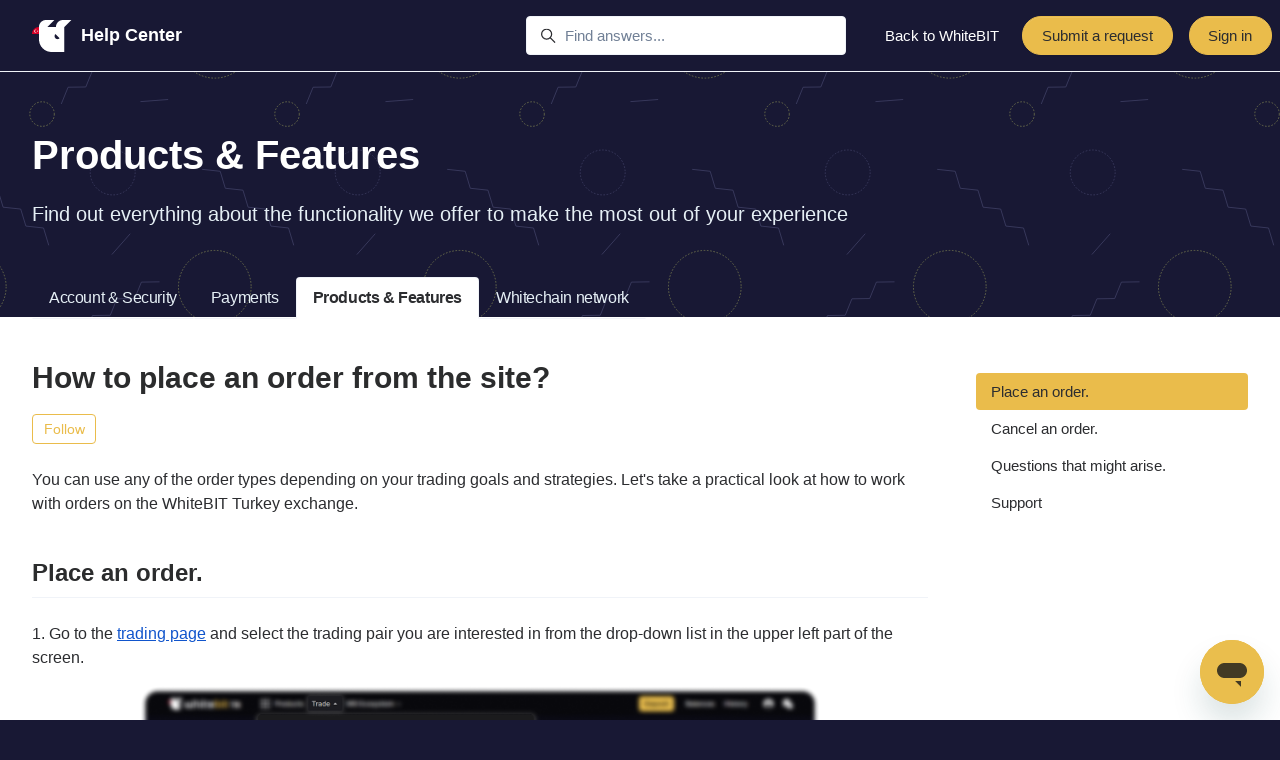

--- FILE ---
content_type: text/html; charset=utf-8
request_url: https://help.whitebit-tr.com/hc/en-gb/articles/16413730135837-How-to-place-an-order-from-the-site
body_size: 17951
content:
<!DOCTYPE html>
<html dir="ltr" lang="en-GB">
<head>
  <meta charset="utf-8" />
  <!-- v26863 -->


  <title>How to place an order from the site? &ndash; WhiteBIT Turkey</title>

  

  <meta name="description" content="You can use any of the order types depending on your trading goals and strategies. Let's take a practical look at how to work with orders..." /><meta property="og:image" content="https://help.whitebit-tr.com/hc/theming_assets/01HZKSGYD14Q7YKVZ02S9F0S32" />
<meta property="og:type" content="website" />
<meta property="og:site_name" content="WhiteBIT Turkey" />
<meta property="og:title" content="How to place an order from the site?" />
<meta property="og:description" content="You can use any of the order types depending on your trading goals and strategies. Let's take a practical look at how to work with orders on the WhiteBIT Turkey exchange.
Place an order.
1. Go to t..." />
<meta property="og:url" content="https://help.whitebit-tr.com/hc/en-gb/articles/16413730135837-How-to-place-an-order-from-the-site" />
<link rel="canonical" href="https://help.whitebit-tr.com/hc/en-gb/articles/16413730135837-How-to-place-an-order-from-the-site">
<link rel="alternate" hreflang="en-gb" href="https://help.whitebit-tr.com/hc/en-gb/articles/16413730135837-How-to-place-an-order-from-the-site">
<link rel="alternate" hreflang="tr" href="https://help.whitebit-tr.com/hc/tr/articles/16413730135837-Sitemizde-emirler-nas%C4%B1l-verilir-veya-iptal-edilir">
<link rel="alternate" hreflang="x-default" href="https://help.whitebit-tr.com/hc/en-gb/articles/16413730135837-How-to-place-an-order-from-the-site">

  <link rel="stylesheet" href="//static.zdassets.com/hc/assets/application-f34d73e002337ab267a13449ad9d7955.css" media="all" id="stylesheet" />
  <link rel="stylesheet" type="text/css" href="/hc/theming_assets/10013428/15157938874269/style.css?digest=32734129684509">

  <link rel="icon" type="image/x-icon" href="/hc/theming_assets/01HZKSGXPXC93ZH5FNEK8PM5AG">

    

  <meta content="width=device-width, initial-scale=1.0" name="viewport" />
<script type="text/javascript">window.Theme = Object.assign(window.Theme || {}, { assets: {}, locale: "en-gb", signedIn: false });</script>
<script type="text/javascript" src="/hc/theming_assets/01HZKSGX8X7RNNER85R6NBTBPD"></script>


<link rel="stylesheet" href="/hc/theming_assets/01HZKSGGG4KX3NEDTDVVJ7QCKQ">
<link rel="stylesheet" href="/hc/theming_assets/01HZKSGR1JF3F1GJF7BNNAB90M">
<link rel="stylesheet" href="https://use.fontawesome.com/releases/v6.4.0/css/all.css">


<style id="settings-styles">
  
    .note::before { content: ""; }
    
  
    .warning::before { content: "Warning"; }
    
</style>


<link rel="preconnect" href="https://fonts.googleapis.com">
<link rel="preconnect" href="https://fonts.gstatic.com" crossorigin>

  
</head>
<body class="">
  
  
  

  <a class="sr-only sr-only-focusable" tabindex="1" href="#page-container">
  Skip to main content
</a>

<div class="layout flex flex-1 flex-column" x-data="Widgets.mobileMenu">

  
  <header class="header border-bottom fixed-header sticky-header"
    x-data="Widgets.header({ isFixed: true, isSticky: true })"
    :class="{ 'text-header bg-header': isStuck, 'shadow': isStuck, 'border-bottom': !isFixed }">

    <nav class="navbar container-fluid h-full" :class="{ 'text-header': isOpen }">

      
      <a href="/hc/en-gb" class="navbar-brand mr-auto">
        <img class="block img-fluid z-100" id="logo" src="/hc/theming_assets/01HZKSGYD14Q7YKVZ02S9F0S32" alt="WhiteBIT Turkey Help Centre home page">
          <span class="navbar-tagline mx-2 white-space-no-wrap lg:font-size-lg">
              Help Center
            </span>
        </a>

      
      <button class="navbar-toggle ml-2 xl:hidden" x-data x-ref="toggle" :aria-expanded="isOpen && 'true'" @click="toggle" @keydown.escape="toggle">
        <span></span>
        <span class="sr-only">Toggle navigation menu</span>
      </button>

      

      
      <div class="nav menu menu-standard menu-links-right xl:flex xl:align-items-center xl:font-size-md xl:menu-expanded xl:justify-content-end"
        x-cloak x-show="isOpen" :class="{ 'text-header': isOpen }"
        x-transition:enter="transition-fast"
        x-transition:enter-start="opacity-0"
        x-transition:enter-end="opacity-100"
        x-transition:leave="transition-fast"
        x-transition:leave-start="opacity-100 text-header"
        x-transition:leave-end="opacity-0 text-header">

        
          <div class="search flex text-base mx-4 mb-4 flex-first xl:max-w-13 xl:flex-1 xl:mx-5 xl:mb-0" x-data="Widgets.search">
              
                <form role="search" class="form-field flex-1 mb-0" data-search="" action="/hc/en-gb/search" accept-charset="UTF-8" method="get"><input type="hidden" name="utf8" value="&#x2713;" autocomplete="off" /><input type="search" name="query" id="query" placeholder="Find answers..." aria-label="Find answers..." /></form>
              
            <svg class="search-icon fill-current transition" xmlns="http://www.w3.org/2000/svg" viewBox="0 0 12 12" aria-hidden="true">
              <use xlink:href="#icon-search" />
            </svg>
          </div>
        

        
          <a class="nav-link header-link" href="https://whitebit-tr.com/" x-data="link">
              Back to WhiteBIT
            </a>
        
          <a
            class="button m-2 header-link hidden flex-last xl:order-inherit xl:my-0" href="/hc/en-gb/requests/new"
            :class="{ 'button-primary': isOpen || (!isFixed || isStuck), 'button-translucent': !isOpen && isFixed && !isStuck, 'hidden': false }">
            Submit a request
          </a>
        
          
        

        
          <a
            class="button m-2 hidden flex-last xl:order-inherit xl:my-0" href="https://whitebitsupport.zendesk.com/access?brand_id=15157938874269&amp;return_to=https%3A%2F%2Fhelp.whitebit-tr.com%2Fhc%2Fen-gb%2Farticles%2F16413730135837-How-to-place-an-order-from-the-site"
            :class="{ 'button-primary': isOpen || (!isFixed || isStuck), 'button-translucent': !isOpen && isFixed && !isStuck, 'hidden': false }">
            Sign in
          </a>
        </div>

    </nav>
  </header> 





  <main role="main">
    
<div class="relative mb-5">
  <div class="hero">

    
    <div class="relative container py-6 z-30" x-data="category({ sectionId: 15426437846301 })">
      
        
        <h1 class="font-size-4xl xl:font-size-5xl" x-html="category && category.name"></h1>
        <p class="font-size-xl" x-html="category && category.description"></p>
      
    </div>

    
    <div class="relative z-30 w-full border-top border-bottom bg-gray-100 md:border-0 md:bg-transparent">
      <div class="container">
        <nav id="category-tabs" data-element="navigation" data-template="category-tabs"></nav>
      </div>
    </div>

    
    
      
        <div class="absolute z-20 top-0 left-0 h-full w-full bg-home bg-contain bg-repeat"></div>
      
    

    
    <div class="absolute z-10 top-0 left-0 h-full w-full bg-hero"></div>

    

  </div> 
</div>


<div class="container flex-1" id="page-container">
  <div class="row row-lg">
    <article class="col" itemscope itemtype="http://schema.org/Article">

      
      <div class="mb-5">
        
          <h1 class="mt-4" title="How to place an order from the site?" itemprop="name">
            How to place an order from the site?
            
          </h1>
        

        
        <div class="flex">
          <div class="media">
            
            

            
            
              <div class="subscribe-article">
                <div data-helper="subscribe" data-json="{&quot;item&quot;:&quot;article&quot;,&quot;url&quot;:&quot;/hc/en-gb/articles/16413730135837-How-to-place-an-order-from-the-site/subscription.json&quot;,&quot;follow_label&quot;:&quot;Follow&quot;,&quot;unfollow_label&quot;:&quot;Unfollow&quot;,&quot;following_label&quot;:&quot;Following&quot;,&quot;can_subscribe&quot;:true,&quot;is_subscribed&quot;:false}"></div>
              </div>
            
          </div>
        </div>

      </div>

      
      <section class="content article-content mb-6" itemprop="articleBody">

        
        <p>You can use any of the order types depending on your trading goals and strategies. Let's take a practical look at how to work with orders on the WhiteBIT Turkey exchange.</p>
<h2 id="h_01J0JFJA7SXYN7X0ZFMPHHM8MX">Place an order.</h2>
<p>1. Go to the <a href="https://whitebit-tr.com/en/trade/WBT-USDT?type=spot&amp;tab=open-orders"><span class="wysiwyg-underline" style="color: #1155cc;">trading page</span></a> and select the trading pair you are interested in from the drop-down list in the upper left part of the screen.</p>
<p class="wysiwyg-text-align-center"><img src="/hc/article_attachments/22291312010269" width="680" height="272"></p>
<p>&nbsp;</p>
<p><em>Use the search bar or the suggested sorting by currency type.</em></p>
<p class="wysiwyg-text-align-center"><img src="/hc/article_attachments/22291286316061" width="677" height="312"></p>
<p>&nbsp;</p>
<p>Alternatively, you can use the <a href="https://whitebit-tr.com/en/markets"><span class="wysiwyg-underline" style="color: #1155cc;">Markets</span></a> page by selecting a pair of currencies and clicking on Trade to the right of it.</p>
<p class="wysiwyg-text-align-center"><img src="/hc/article_attachments/22291286317341" width="678" height="267"></p>
<p class="wysiwyg-text-align-center"><img src="/hc/article_attachments/22291286319517" width="675" height="174"></p>
<p>&nbsp;</p>
<p>In the new window on the bottom right, you will find a form for buying/selling an asset, which will differ depending on the type of order:</p>
<p class="wysiwyg-text-align-center"><img src="/hc/article_attachments/22291312018845" width="567" height="363"></p>
<p>&nbsp;</p>
<p>2. Choose the appropriate order from the list (Limit, Market, Stop-limit, Stop-market) and enter the required data: price, amount of coins/tokens (for stop orders, the stop price is also required). (The Total line will show the total amount.)</p>
<p>&nbsp;</p>
<p>3. Click the “Buy”/“Sell” button and then “Confirm” in the opening window.</p>
<p class="wysiwyg-text-align-center"><img src="/hc/article_attachments/22291312023069" width="398" height="343"></p>
<p>&nbsp;</p>
<p><strong>Important:</strong> <em>if you have disabled the “Merged balance for trading calculations” function in the order book style settings, your funds must be in the trading balance to place an order.</em></p>
<p class="wysiwyg-text-align-center"><img src="/hc/article_attachments/22291312026013" width="355" height="432"></p>
<p>&nbsp;</p>
<p>You can track the execution of an order in the window directly below the chart (if the order is not executed instantly) in the “Open orders” tab or on the <a href="https://whitebit-tr.com/activities/orders"><span class="wysiwyg-underline" style="color: #1155cc;">Activities</span></a> page.</p>
<h2 id="h_01J0JFJA7SEK1E8N5CHTJQ9R8N">Cancel an order.</h2>
<p>To cancel an order on the website, use the red cross icon to the right of the active order in the same window below the chart or the “Cancel” button on the “<a href="https://whitebit-tr.com/activities/orders"><span class="wysiwyg-underline" style="color: #1155cc;">Activities</span></a>” page.</p>
<p class="wysiwyg-text-align-center"><strong><img src="/hc/article_attachments/22291286329885" width="676" height="188"></strong></p>
<p>&nbsp;</p>
<p>In the pop-up window, confirm the order cancellation. (The funds reserved in the order will be returned to your Trading Balance).</p>
<p class="wysiwyg-text-align-center"><img src="/hc/article_attachments/22291312029469" width="439" height="344"></p>
<p>&nbsp;</p>
<p><strong>Please note:</strong><em> you cannot cancel orders that have already been executed.</em></p>
<h2 id="h_01J0JFJA7SBM67TQKV5HZQDJ85">Questions that might arise.</h2>
<p><strong>Where can I find the order history on the website?</strong></p>
<p>Information about all executed orders can be found on the trading page in the window directly below the chart (the “Order History” tab) and in the “<a href="https://whitebit-tr.com/history/trade/orders"><span class="wysiwyg-underline" style="color: #1155cc;">History</span></a>” section at the top right of the screen – Trade Balance – Orders.</p>
<p class="wysiwyg-text-align-center"><img src="/hc/article_attachments/22291312031517" width="676" height="240"></p>
<p>&nbsp;</p>
<p><strong>I placed an order to buy 100 coins, but only 20 coins will be credited to me. Why?</strong></p>
<p>A partial order execution has been triggered. Please wait until the order for the remaining coins is accepted.<br>You can cancel a partially executed order. However, only the unexecuted part of the order (it will be credited back to your balance). If your order has already been executed, it means that you have made a trade with another user, so you cannot cancel it.</p>
<p>&nbsp;</p>
<p><strong>I have placed an order, but it has not been accepted. At the same time, I see that buy orders with lower price have already been processed. Why?</strong><br>All orders are accepted only by the exchange users. The site administration does not accept, control or interfere with trading on the exchange. If you want to speed up the execution of an order, you can cancel an open order and create a new one with a more competitive price.</p>
<p>&nbsp;</p>
<p><strong>Where can I see the buy orders?</strong><strong><br></strong>All orders for a selected trading pair are displayed in the order book on the <a href="https://whitebit-tr.com/trade/WBT-USDT?tab=open-orders&amp;type=spot"><span class="wysiwyg-underline" style="color: #1155cc;">trading page</span></a> to the right of thechart.</p>
<p class="wysiwyg-text-align-center"><img src="/hc/article_attachments/22291312033565" width="679" height="312"></p>
<p>&nbsp;</p>
<p><strong>What is the fee for placing and cancelling an order?</strong><strong><br></strong>There is no fee for placing or cancelling an order. The fee is charged only for its execution. For more information on charges depending on the type of trade, please visit the <a href="https://whitebit-tr.com/fees"><span class="wysiwyg-underline" style="color: #1155cc;">Fees</span></a> page.</p>
<p>&nbsp;</p>
<p><strong>I have never traded before, and I am afraid of losing money</strong><strong><br></strong>To get acquainted with the trading functionality, we suggest using <a href="https://whitebit-tr.com/en/trade/DBTC-DUSDT?type=spot&amp;tab=open-orders"><span class="wysiwyg-underline" style="color: #1155cc;">Demo tokens</span></a>.</p>
<p><strong>Why does the “Risk Warning” notification appear on the trading page for certain pairs?</strong></p>
<p>This notification appears on the trading page for a certain pair that may be more risky to trade compared to other assets, for example:</p>
<ul>
<li>If there is high volatility for this trading pair.</li>
<li>If there is a certain negative or overly positive background in relation to the asset.</li>
<li>If it is a new asset that has appeared on the exchange and is available for trading on other platforms for less than a month or not at all.</li>
</ul>
<p>&nbsp;</p>
<p><strong>I bought a coin by placing a market order, but for some reason I don't see it in the order history. This is strange, because it is in the transaction history. Why does it not appear in the order history?</strong></p>
<p>When viewing the Order History, the order status will be automatically set to ‘Completed’ (in the application - ‘Executed’). If a user does not see his/her order in the History, he/she should change the status to Partially Filled.</p>
<p>The status is different because when placing an order, the user did not specify the ‘Quantity’ of USDC that he is ready to buy, but rather how many USDT he is ready to give (the ‘Total’ field).</p>
<h2 id="h_01JC1EERTA07YT3YDJ5VQMQM9K">Support</h2>
<p>In case of any questions related to the functionality of our exchange, you can:</p>
<ul>
<li>Leave a <a href="https://help.whitebit-tr.com/hc/en-gb/requests/new"><span class="wysiwyg-underline" style="color: #1155cc;">request</span></a> on our website;</li>
<li>Write to the support email: <a href="mailto:support@whitebit-tr.com"><span class="wysiwyg-underline" style="color: #1155cc;">support@whitebit-tr.com</span></a>;</li>
<li>Write to the chat using the button <img src="/hc/article_attachments/22816555240605" width="42.444945580532654" height="38.13957227148658"> in the lower right corner of the screen (in the upper right corner of the WhiteBIT TR app, click <img src="/hc/article_attachments/22816555244061" width="32" height="32">).</li>
</ul>

        
        

        
        

        
        

      </section>

      
      
        
          <div class="mt-6">
            
  <ul class="share">
    <li>
      <a href="https://www.facebook.com/share.php?title=How+to+place+an+order+from+the+site%3F&u=https%3A%2F%2Fhelp.whitebit-tr.com%2Fhc%2Fen-gb%2Farticles%2F16413730135837-How-to-place-an-order-from-the-site" class="share-facebook" aria-label="Facebook">
        <svg xmlns="http://www.w3.org/2000/svg" width="12" height="12" focusable="false" viewBox="0 0 12 12" aria-label="Share this page on Facebook">
          <path fill="currentColor" d="M6 0a6 6 0 01.813 11.945V7.63h1.552l.244-1.585H6.812v-.867c0-.658.214-1.242.827-1.242h.985V2.55c-.173-.024-.538-.075-1.23-.075-1.444 0-2.29.767-2.29 2.513v1.055H3.618v1.585h1.484v4.304A6.001 6.001 0 016 0z"/>
        </svg>
      </a>
    </li>
    <li>
      <a href="https://twitter.com/share?lang=en&text=How+to+place+an+order+from+the+site%3F&url=https%3A%2F%2Fhelp.whitebit-tr.com%2Fhc%2Fen-gb%2Farticles%2F16413730135837-How-to-place-an-order-from-the-site" class="share-twitter" aria-label="X Corp">
        <svg xmlns="http://www.w3.org/2000/svg" width="12" height="12" focusable="false" viewBox="0 0 12 12" aria-label="Share this page on X Corp">
          <path fill="currentColor" d="M.0763914 0 3.60864 0 6.75369 4.49755 10.5303 0 11.6586 0 7.18498 5.11431 12 12 8.46775 12 5.18346 7.30333 1.12825 12 0 12 4.7531 6.6879z"/>
        </svg>
      </a>
    </li>
    <li>
      <a href="https://www.linkedin.com/shareArticle?mini=true&source=WhiteBIT+Turkey&title=How+to+place+an+order+from+the+site%3F&url=https%3A%2F%2Fhelp.whitebit-tr.com%2Fhc%2Fen-gb%2Farticles%2F16413730135837-How-to-place-an-order-from-the-site" class="share-linkedin" aria-label="LinkedIn">
        <svg xmlns="http://www.w3.org/2000/svg" width="12" height="12" focusable="false" viewBox="0 0 12 12" aria-label="Share this page on LinkedIn">
          <path fill="currentColor" d="M10.8 0A1.2 1.2 0 0112 1.2v9.6a1.2 1.2 0 01-1.2 1.2H1.2A1.2 1.2 0 010 10.8V1.2A1.2 1.2 0 011.2 0h9.6zM8.09 4.356a1.87 1.87 0 00-1.598.792l-.085.133h-.024v-.783H4.676v5.727h1.778V7.392c0-.747.142-1.47 1.068-1.47.913 0 .925.854.925 1.518v2.785h1.778V7.084l-.005-.325c-.05-1.38-.456-2.403-2.13-2.403zm-4.531.142h-1.78v5.727h1.78V4.498zm-.89-2.846a1.032 1.032 0 100 2.064 1.032 1.032 0 000-2.064z"/>
        </svg>
      </a>
    </li>
  </ul>


          </div>
        
      

      
        <div
          class="my-6"
          data-element="article-navigation"
          data-template="article-navigation"
          data-next-title="Next article"
          data-previous-title="Previous article">
        </div>
      
      
        
          <div class="py-4 my-6 text-center border-top border-bottom">
            <h4 class="font-medium">
              Was this article helpful?
            </h4>
            <div class="mb-4" role="group">
              <button type="button" class="button button-outline-primary" data-auth-action="signin" aria-label="This article was helpful" aria-pressed="false">
                <svg class="svg-icon fill-current" viewBox="0 0 507 512" xmlns="http://www.w3.org/2000/svg" xmlns:xlink="http://www.w3.org/1999/xlink">
                  <path d="M330,512 C261,512 152,489 126,470 C119,466 116,459 116,452 L116,234 C116,228 119,221 124,217 C126,216 165,185 206,163 C256,135 291,96 300,71 C310,41 324,0 370,0 C392,0 409,12 419,33 C438,77 418,137 384,184 C407,189 434,196 451,201 C482,211 502,233 506,260 C510,288 496,317 467,338 C445,397 408,489 380,504 C370,510 352,512 330,512 Z M161,439 C203,456 333,475 358,465 C370,454 403,379 426,316 C428,312 431,308 434,305 C453,293 462,278 461,266 C459,256 450,248 437,243 C409,234 340,219 339,219 C331,218 325,212 322,204 C319,196 321,188 327,183 C377,129 386,73 377,51 C374,45 372,45 370,45 C359,45 354,52 342,86 C329,125 282,171 227,201 C201,216 174,235 161,245 L161,439 Z M73,454 L73,232 C73,211 57,195 37,195 C16,195 0,211 0,232 L0,454 C0,474 16,490 36,490 C56,490 73,474 73,454 Z"></path>
                </svg>
              </button>
              <button type="button" class="button button-outline-primary" data-auth-action="signin" aria-label="This article was not helpful" aria-pressed="false">
                <svg class="svg-icon fill-current" viewBox="0 0 507 512" xmlns="http://www.w3.org/2000/svg" xmlns:xlink="http://www.w3.org/1999/xlink">
                  <path d="M177,0 C247,0 355,23 382,42 C388,46 391,53 391,60 L391,278 C391,284 388,291 383,295 C381,296 342,327 302,349 C251,377 216,416 208,441 C197,471 183,512 137,512 C115,512 98,500 88,479 C69,435 89,375 123,328 C100,323 73,316 56,311 C26,301 5,279 1,252 C-3,224 11,195 41,174 C63,116 100,23 127,8 C137,2 155,0 177,0 Z M346,73 C304,56 174,37 149,47 C137,58 104,133 81,196 C79,200 76,204 73,207 C54,219 45,234 46,246 C48,256 57,264 70,269 C98,278 167,293 168,293 C176,294 182,300 185,308 C188,316 186,324 180,329 C130,383 121,439 130,461 C133,467 135,467 137,467 C148,467 153,460 165,426 C178,387 225,341 280,311 C306,296 333,277 346,267 L346,73 Z M434,58 L434,280 C434,300 450,316 470,316 C491,316 507,300 507,280 L507,58 C507,38 491,22 470,22 C450,22 434,38 434,58 Z"></path>
                </svg>
              </button>
            </div>
            <span class="block text-gray-600 font-size-sm mb-4">0 out of 0 found this helpful</span>
            <p class="my-5">
              Have more questions? <a href="/hc/en-gb/requests/new">Submit a request</a>
            </p>
          </div>
        
      

      
      <footer class="row my-6">
        
          
  <section class="related-articles">
    
      <h2 class="related-articles-title">Related articles</h2>
    
    <ul>
      
        <li>
          <a href="/hc/en-gb/related/click?data=[base64]%3D--4e1a970742b7384e7eb3a79607e43d462a27550d" rel="nofollow">Travel Rule Requirements: Updates to Crypto Withdrawals Interface</a>
        </li>
      
        <li>
          <a href="/hc/en-gb/related/click?data=[base64]%3D--80263f933f94f5febf362799aaa9d0c67f93437c" rel="nofollow">How to place an order from the app</a>
        </li>
      
        <li>
          <a href="/hc/en-gb/related/click?data=[base64]%3D%3D--5c46c2d22cae393a9a2b09e72025cb2bccfd6cdf" rel="nofollow">Auto-Invest with WhiteBIT TR: Simplifying Your Crypto Investment Strategy</a>
        </li>
      
        <li>
          <a href="/hc/en-gb/related/click?data=[base64]%3D--e8f723a322986aee70d7e0d1e28169aa4f2a0194" rel="nofollow">How you can earn on WhiteBIT TR</a>
        </li>
      
        <li>
          <a href="/hc/en-gb/related/click?data=[base64]" rel="nofollow">Delisting an asset from WhiteBIT TR</a>
        </li>
      
    </ul>
  </section>


        
        
          <div data-recent-articles></div>
        
      </footer>

      
      

    </article>

    
    <aside class="relative flex-first lg:col lg:mr-6 lg:max-w-12 hidden">

      
      </aside>

    
    <aside
      class="md:col md:max-w-13">

      <div
        x-data="{ tableOfContents: false }"
        :class="{ 'sticky top-0': tableOfContents }"
        @table-of-contents:render.camel="tableOfContents = $event.target.children.length > 0">

        
          <div
            class="table-of-contents hidden lg:block"
            data-element="table-of-contents"
            data-template="sidebar-table-of-contents"
            data-selector=".content h2">
          </div>
        </div>
    </aside>

  </div> 
</div> 


      <div
        data-element="template"
        data-template="call-to-action">
      </div>
    <script type="text/javascript">document.documentElement.classList.add('article-page', 'article-' + 16413730135837)</script>




  <script type="text/template" id="tmpl-article-navigation">
    <% if (previousArticle || nextArticle) { %>
      <div class="row">
        <% if (previousArticle) { %>
          <div class="sm:col">
            <% if (previousTitle) { %>
              <h4 class="mb-2"><%= previousTitle %></h4>
            <% } %>
            <a href="<%= previousArticle.html_url %>"><%= previousArticle.title %></a>
          </div>
        <% } %>
        <% if (nextArticle) { %>
          <div class="sm:col text-right<% if (!previousArticle) { %> sm:col-offset-6<% } %>">
            <% if (nextTitle) { %>
              <h4 class="mb-2"><%= nextTitle %></h4>
            <% } %>
            <a href="<%= nextArticle.html_url %>"><%= nextArticle.title %></a>
          </div>
        <% } %>
      </div>
    <% } %>
  </script>

        
        <script type="text/template" id="tmpl-sidebar-table-of-contents">
          <% if (allItems.length > 1) { %>
            <div
              class="sticky top-0" style="padding-top: 72px; margin-top: -72px; "
              data-spy="scroll"
              data-offset="72px">
              <h3 class="font-size-lg mt-6">
                
                  
                
              </h3>
              <ol class="nav nav-pills flex-column font-size-md flex-no-wrap" x-data="scrollableElement">
                <% allItems.forEach(function(item) { %>
                  <li class="nav-item">
                    <a class="nav-link border-radius text-inherit" href="<%= item.html_url %>">
                      <%= item.name %>
                    </a>
                  </li>
                <% }); %>
              </ol>
            </div>
          <% } %>
        </script>
      
    
  
  




  </main>

    
  <footer class="footer mt-6" id="footer">

    

    <div class="container py-7">

      <nav class="nav font-size-md">

        
          <div class="relative" x-data="Widgets.dropdown" @click.away="close">
            <button class="nav-link not-a-button h-full w-full" aria-haspopup="true" :aria-expanded="isExpanded" x-ref="toggle">
              <svg class="svg-icon mr-1 fill-current hidden" xmlns="http://www.w3.org/2000/svg" viewBox="0 0 24 24" aria-hidden="true">
                <use xlink:href="#icon-locales" />
              </svg>
              English (GB)
              <svg class="svg-icon" xmlns="http://www.w3.org/2000/svg" viewBox="0 0 12 12" aria-hidden="true" :class="{ 'rotate-180': isExpanded }">
                <use xlink:href="#icon-chevron-down" />
              </svg>
            </button>
            <div class="z-dropdown absolute my-2 bg-white border border-radius shadow-md min-w-dropdown" x-ref="menu" x-cloak x-show="isExpanded">
              <div class="py-2 font-size-sm text-left">
                
                  <a class="dropdown-item" href="/hc/change_language/tr?return_to=%2Fhc%2Ftr%2Farticles%2F16413730135837-Sitemizde-emirler-nas%25C4%25B1l-verilir-veya-iptal-edilir" dir="ltr" rel="nofollow">
                    Türkçe
                  </a>
                
              </div>
            </div>
          </div>
        
          <a class="nav-link" href="https://www.facebook.com/whitebittur" target="_blank">
            <svg class="svg-icon fill-current" xmlns="http://www.w3.org/2000/svg" viewBox="0 0 12 12" aria-hidden="true">
              <path d="M6 0a6 6 0 01.813 11.945V7.63h1.552l.244-1.585H6.812v-.867c0-.658.214-1.242.827-1.242h.985V2.55c-.173-.024-.538-.075-1.23-.075-1.444 0-2.29.767-2.29 2.513v1.055H3.618v1.585h1.484v4.304A6.001 6.001 0 016 0z"></path>
            </svg>
          </a>
        
          <a class="nav-link" href="https://twitter.com/WhiteBIT_TR" target="_blank">
            <svg class="svg-icon fill-current" xmlns="http://www.w3.org/2000/svg" viewBox="0 0 12 12" aria-hidden="true">
              <path d="M12 2.184a4.83 4.83 0 01-1.415.397 2.52 2.52 0 001.083-1.396 4.87 4.87 0 01-1.564.612A2.428 2.428 0 008.308 1c-1.36 0-2.463 1.13-2.463 2.524 0 .198.023.39.065.576C3.863 3.994 2.05 2.99.835 1.46a2.564 2.564 0 00-.332 1.27 2.54 2.54 0 001.094 2.102 2.413 2.413 0 01-1.115-.316v.032c0 1.224.849 2.243 1.974 2.476-.363.1-.743.115-1.112.042.314 1.002 1.223 1.734 2.3 1.754A4.857 4.857 0 010 9.866 6.83 6.83 0 003.774 11c4.528 0 7.005-3.847 7.005-7.182 0-.11-.003-.22-.007-.327.482-.358.898-.8 1.228-1.308z"></path>
            </svg>
          </a>
        
          <a class="nav-link" href="https://www.linkedin.com/company/whitebit-turkiye/" target="_blank">
            <svg class="svg-icon fill-current" xmlns="http://www.w3.org/2000/svg" viewBox="0 0 12 12" aria-hidden="true">
              <path d="M10.8 0A1.2 1.2 0 0112 1.2v9.6a1.2 1.2 0 01-1.2 1.2H1.2A1.2 1.2 0 010 10.8V1.2A1.2 1.2 0 011.2 0h9.6zM8.09 4.356a1.87 1.87 0 00-1.598.792l-.085.133h-.024v-.783H4.676v5.727h1.778V7.392c0-.747.142-1.47 1.068-1.47.913 0 .925.854.925 1.518v2.785h1.778V7.084l-.005-.325c-.05-1.38-.456-2.403-2.13-2.403zm-4.531.142h-1.78v5.727h1.78V4.498zm-.89-2.846a1.032 1.032 0 100 2.064 1.032 1.032 0 000-2.064z"></path>
            </svg>
          </a>
        
          <a class="nav-link" href="https://www.instagram.com/whitebit_turkiye/" target="_blank">
            <svg class="svg-icon fill-current" xmlns="http://www.w3.org/2000/svg" viewBox="0 0 448 512" aria-hidden="true">
              <path d="M224.1 141c-63.6 0-114.9 51.3-114.9 114.9s51.3 114.9 114.9 114.9S339 319.5 339 255.9 287.7 141 224.1 141zm0 189.6c-41.1 0-74.7-33.5-74.7-74.7s33.5-74.7 74.7-74.7 74.7 33.5 74.7 74.7-33.6 74.7-74.7 74.7zm146.4-194.3c0 14.9-12 26.8-26.8 26.8-14.9 0-26.8-12-26.8-26.8s12-26.8 26.8-26.8 26.8 12 26.8 26.8zm76.1 27.2c-1.7-35.9-9.9-67.7-36.2-93.9-26.2-26.2-58-34.4-93.9-36.2-37-2.1-147.9-2.1-184.9 0-35.8 1.7-67.6 9.9-93.9 36.1s-34.4 58-36.2 93.9c-2.1 37-2.1 147.9 0 184.9 1.7 35.9 9.9 67.7 36.2 93.9s58 34.4 93.9 36.2c37 2.1 147.9 2.1 184.9 0 35.9-1.7 67.7-9.9 93.9-36.2 26.2-26.2 34.4-58 36.2-93.9 2.1-37 2.1-147.8 0-184.8zM398.8 388c-7.8 19.6-22.9 34.7-42.6 42.6-29.5 11.7-99.5 9-132.1 9s-102.7 2.6-132.1-9c-19.6-7.8-34.7-22.9-42.6-42.6-11.7-29.5-9-99.5-9-132.1s-2.6-102.7 9-132.1c7.8-19.6 22.9-34.7 42.6-42.6 29.5-11.7 99.5-9 132.1-9s102.7-2.6 132.1 9c19.6 7.8 34.7 22.9 42.6 42.6 11.7 29.5 9 99.5 9 132.1s2.7 102.7-9 132.1z"></path>
            </svg>
          </a>
        
          <a class="nav-link" href="https://www.youtube.com/channel/UCPtyKYMGGJKXAHOLKqGJyAQ" target="_blank">
            <svg class="svg-icon fill-current" xmlns="http://www.w3.org/2000/svg" viewBox="0 0 576 512" aria-hidden="true">
              <path d="M549.655 124.083c-6.281-23.65-24.787-42.276-48.284-48.597C458.781 64 288 64 288 64S117.22 64 74.629 75.486c-23.497 6.322-42.003 24.947-48.284 48.597-11.412 42.867-11.412 132.305-11.412 132.305s0 89.438 11.412 132.305c6.281 23.65 24.787 41.5 48.284 47.821C117.22 448 288 448 288 448s170.78 0 213.371-11.486c23.497-6.321 42.003-24.171 48.284-47.821 11.412-42.867 11.412-132.305 11.412-132.305s0-89.438-11.412-132.305zm-317.51 213.508V175.185l142.739 81.205-142.739 81.201z"></path>
            </svg>
          </a>
        </nav>

      
        <div
          class="fixed bottom-0 left-0"
          data-element="back-to-top"
          data-template="back-to-top-link"
          data-threshold="250px">
        </div>
      </div>
  </footer> 

</div> 


<script type="text/javascript" src="/hc/theming_assets/01HZKSGGN3GMDR1SD4TTV4D2VJ" defer></script>
<script type="text/javascript" src="/hc/theming_assets/01HZKSGHGSG2763XECZ2R7ZEC2" defer></script>
<script type="text/javascript" src="/hc/theming_assets/01HZKSGVD26ZJJH29PGR3JK9K8" defer></script>
<script type="text/javascript" src="/hc/theming_assets/01HZKSGXJ9AAWGEY39SBRKAF3E" defer></script>
<script type="text/javascript" src="https://cdn.jsdelivr.net/combine/npm/alpinejs@3.13.0/dist/cdn.min.js" defer>
</script>
<script type="text/javascript" src="/hc/theming_assets/01HZKSGNFA2JQBK39V69AAXWM6" defer></script><script type="text/javascript" src="/hc/theming_assets/01HZKSGH0ZY8XHKMPGJRHA9SC2" defer></script><script type="text/javascript" src="/hc/theming_assets/01HZKSGHSXV858NE8GZ1G94G9F" defer></script>


      <script type="text/template" id="tmpl-popular-keywords">
        <div class="flex flex-first flex-wrap mt-5 mb-4 justify-content-center"
          x-data="Widgets.popularKeywords"
          x-init="parseKeywords('<%= keywords %>')">
            <p class="font-semibold m-1">
                Popular searches:
              </p>
          <div class="flex flex-wrap align-items-center">
            <template x-for="(keyword, index) in keywords" :key="index">
              <div class="flex align-items-center m-1">
                <a class="inline-block text-inherit badge bg-translucent blur text-inherit rounded px-3 py-2"
                  :href="keyword.html_url"
                  :title="keyword.title"
                  x-text="keyword.title">
                </a>
              </div>
            </template>
          </div>
        </div>
      </script>
    
<script type="text/template" id="tmpl-contact-blocks">
      <% var getColumnClasses = function(numberColumns) {
        var classNames = 'col-12 mb-4';
        if (numberColumns >= 2) classNames += ' md:col-6';
        if (numberColumns >= 3) classNames += ' lg:col-4';
        if (numberColumns >= 4) classNames += ' xl:col-3';
        return classNames;
      } %>
      <div class="container py-4">
        <% if (heading) { %>
          <h2 class="flex align-items-baseline mt-6" x-data="{ src: Theme.assets['contact-blocks-heading'] }">
            <template x-if="src">
              <img class="svg-icon mr-2" src="/hc/theming_assets/01HZKSGWQJ0G5WZMJY7XFCGNC5" alt="" aria-hidden="true" :src="src" />
            </template>
            <%= heading %>
          </h2>
        <% } %>
        <ul class="list-unstyled row row-sm justify-content-<% if (blocks.length > numberColumns) { %>start<% } else { %>center<% } %> mb-0">
          <% blocks.forEach(function(block, index) { %>
            <li class="<%= getColumnClasses(numberColumns) %>">
              <div class="card card-body h-full text-base text-white-inverse bg-white <% if (block.html_url) { %> transition-fast hover:shadow-sm  hover:border-primary<% } %>">
                <div class="media">
                  <% if (imageHeight) { %>
                    <img class="mt-4 <% if (block.name) { %>align-self-start<% } else { %>align-self-baseline<% } %>" alt="<%= block.name %>" src="<%= images[index] || images[0] %>" style="height: 36px; width: auto;" />
                  <% } %>
                  <div class="media-body<% if (imageHeight) { %> mt-1 ml-4<% } %>">
                    <% if (block.name) { %>
                      <h3 class="h4 my-4">
                        <% if (block.html_url) { %>
                          <a class="link-stretched text-inherit text-white-inverse hover:text-white-inverse hover:no-underline" href="<%= block.html_url %>" x-data="link">
                            <%= block.name %>
                          </a>
                        <% } else { %>
                          <%= block.name %>
                        <% } %>
                      </h3>
                    <% } %>
                    <% if (block.description) { %>
                      <p class="font-size-md">
                        <%= block.description %>
                      </p>
                    <% } %>
                  </div>
                </div>
              </div>
            </li>
          <% }) %>
        </ul>
      </div>
    </script>
  

    <script type="text/template" id="tmpl-call-to-action">
      <div class="cta relative mt-6 -mb-6 bg-center bg-cover" style="background-image: url('/hc/theming_assets/01HZKSH3QT57BGSDD11RCWSWBR')">
        <div class="container relative z-10 py-6">
          <div class="max-w-lg mx-auto text-center">
            
              <h3 class="h2 md:font-size-3xl">
                
                  Can't find what you are looking for? 
                
              </h3>
            
            
            <a class="button button-primary button-lg my-4" href="/hc/en-gb/requests/new">
              
                Submit a request
              
            </a>
          </div>
        </div>
        <div class="absolute-top left-0 z-0 w-full h-full cta"></div>
      </div>
    </script>
  
    <script type="text/template" id="tmpl-back-to-top-link">
      <button class="flex button button-outline button-sm bg-white p-3 m-4">
        <span class="sr-only">Return to top</span>
        <svg class="fill-current" width="20" height="20" xmlns="http://www.w3.org/2000/svg" viewBox="0 0 100 100" aria-hidden="true">
          <polygon points="12.4,40.1 25.8,53.6 40.5,38.8 40.5,97.5 59.5,97.5 59.5,38.8 74.2,53.6 87.6,40.1 50,2.5" />
        </svg>
      </button>
    </script>
  
<svg xmlns="http://www.w3.org/2000/svg" class="hidden">
  <symbol id="icon-search">
    <circle cx="4.5" cy="4.5" r="4" fill="none" stroke="currentColor"/>
    <path stroke="currentColor" stroke-linecap="round" d="M11 11L7.5 7.5"/>
  </symbol>
  <symbol id="icon-lock">
    <rect width="12" height="9" x="2" y="7" fill="currentColor" rx="1" ry="1"/>
    <path fill="none" stroke="currentColor" d="M4.5 7.5V4a3.5 3.5 0 017 0v3.5"/>
  </symbol>
  <symbol id="icon-star">
    <polygon points="213 325 81 405 116 255 0 154 153 141 213 0 273 141 426 154 310 255 345 405"></polygon>
  </symbol>
  <symbol id="icon-chevron-down">
    <path fill="none" stroke="currentColor" stroke-linecap="round" d="M3 4.5l2.6 2.6c.2.2.5.2.7 0L9 4.5"/>
  </symbol>
  <symbol id="icon-agent">
    <path fill="currentColor" d="M6 0C2.7 0 0 2.7 0 6s2.7 6 6 6 6-2.7 6-6-2.7-6-6-6zm0 2c1.1 0 2 .9 2 2s-.9 2-2 2-2-.9-2-2 .9-2 2-2zm2.3 7H3.7c-.3 0-.4-.3-.3-.5C3.9 7.6 4.9 7 6 7s2.1.6 2.6 1.5c.1.2 0 .5-.3.5z"/>
  </symbol>

  </svg>

<script type="text/javascript">
  Theme.assets['custom-blocks-heading'] = "/hc/theming_assets/01HZKSGERWXBCBQVB3TH6QKYA7";Theme.assets['content-blocks-heading'] = "/hc/theming_assets/01HZKSGDXJTP4FP5GZMNSJX7XC";Theme.assets['promoted-articles-heading'] = "/hc/theming_assets/01HZKSGWVJ5MWBQXF6XNMSRJ1V";Theme.assets['contact-blocks-heading'] = "/hc/theming_assets/01HZKSGD2794W1XRTPFG6PTE8V";Theme.assets['promoted-videos-heading'] = "/hc/theming_assets/01HZKSGWZV9E425QK8GMJ0V37S";Theme.assets['notification'] = "/hc/theming_assets/01HZKSGW3H6BNPZGVZT414GHEN";
  Theme.alternativeLocales = [{ name: "Türkçe", url: "/hc/change_language/tr?return_to=%2Fhc%2Ftr%2Farticles%2F16413730135837-Sitemizde-emirler-nas%25C4%25B1l-verilir-veya-iptal-edilir", direction: "ltr" }];

  
  Theme.contactBlocks = {
    blocks: [{
      name: "Send an email",
      description: "Forward your question or request to our email support@whitebit-tr.com",
      html_url: "mailto:support@whitebit-tr.com"
    }, {
      name: "Join community",
      description: "Ask the question in our Telegram community from other crypto users",
      html_url: "https://t.me/WhiteBIT_TR"
    }, {
      name: "",
      description: "",
      html_url: ""
    }, {
      name: "",
      description: "",
      html_url: ""
    }].slice(0, 2),
    heading: "Get in touch",
    images: [
      "/hc/theming_assets/01HZKSH36WQHE6G2DTJGNHB7QX", "/hc/theming_assets/01HZKSH3APKA8C4E71PWDMBJBY", "/hc/theming_assets/01HZKSH3FTZVN7AHGK9JXTTKGR", "/hc/theming_assets/01HZKSH3KWRJ6MHN9JJNN6SVAV"
    ],
    imageHeight: "36px",
    numberColumns: 2,
    color: "white"
  };
  </script>






<script type="text/template" id="tmpl-category-tabs">
  <ul class="nav nav-tabs white-space-no-wrap collapsible-nav border-0<% if (categories.length < 2) { %> hidden md:flex<% } %>">
    <% categories.forEach(function(category) { %>
      <li class="nav-item has-dropdown tracking-tight hover:bg-translucent text-base md:text-inherit" aria-selected="<%= category.id === activeCategoryId %>">
        <% if (category.id === activeCategoryId) { %>
          <a class="nav-link font-semibold text-base px-0 sm:px-4 hover:text-base is-active" aria-selected="true" href="<%= category.html_url %>">
            <%= category.name %>
          </a>
        <% } else { %>
          <a class="nav-link font-medium text-inherit px-0 sm:px-4 hover:text-inherit" href="<%= category.html_url %>">
            <%= category.name %>
          </a>
        <% } %>
        <% if (category.sections.length) { %>
          <ul class="dropdown-menu list-none font-size-md -mt-1px">
            <% category.sections.forEach(function(section) { %>
              <li class="nav-item">
                <a class="dropdown-item<% if (section.isActive) { %> is-active<% } %>" href="<%= category.html_url %>#section-anchor-<%= section.id %>?smooth-scroll=true&offset=72px">
                  <%= section.name %>
                </a>
              </li>
            <% }); %>
          </ul>
        <% } %>
      </li>
    <% }); %>
  </ul>
</script>


<script type="text/template" id="tmpl-article-list">
  <div class="border-top border-bottom lg:border-transparent my-2" x-data="toggle({ isOpen: false })" @collapse:show.stop="open" @collapse:hide.stop="close">

    
    <h3 class="flex align-items-center justify-content-between my-4 font-size-lg cursor-pointer lg:hidden" data-toggle="collapse" data-target="#sidebar-article-navigation" aria-controls="sidebar-article-navigation" aria-expanded="false">
      Categories
      <svg class="fill-current pointer-events-none ml-3" :class="isOpen && 'rotate-180'" width="14px" viewBox="0 0 40 20" xmlns="http://www.w3.org/2000/svg">
        <path d="M20,19.5 C19.4,19.5 18.9,19.3 18.4,18.9 L1.4,4.9 C0.3,4 0.2,2.4 1.1,1.4 C2,0.3 3.6,0.2 4.6,1.1 L20,13.8 L35.5,1.1 C36.6,0.2 38.1,0.4 39,1.4 C39.9,2.5 39.7,4 38.7,4.9 L21.7,18.9 C21.1,19.3 20.5,19.5 20,19.5 Z" fill-rule="nonzero"></path>
      </svg>
    </h3>

    <div class="collapse lg:expand lg:flex-column" id="sidebar-article-navigation">
      <ul class="list-unstyled font-size-lg w-full">
        <% categories.forEach(function(category, index) { %>
          <li class="font-semibold" x-data="toggle({ isOpen: <%= !!category.isActive %> })" @collapse:show.stop="open" @collapse:hide.stop="close">

            
            <div class="flex justify-content-between align-items-center">
              <a class="flex-1 py-3 text-inherit" :class="{ 'text-inherit': !isOpen }" href="<%= category.html_url %>">
                <%= category.name %>
              </a>
              <button class="p-2 ml-1 not-a-button border-radius transition cursor-pointer hover:bg-gray-200 hidden lg:block" :class="{ 'is-active': isOpen }" :aria-expanded="isOpen" data-toggle="collapse" data-target="#category-<%= category.id %>">
                <svg class="text-inherit fill-current pointer-events-none" :class="{ 'rotate-180': isOpen }" width="12px" height="12px" viewBox="0 0 324 190" xmlns="http://www.w3.org/2000/svg" aria-hidden="true">
                  <path d="M162,190 C156,190 150,187 146,183 L7,38 C-2,29 -2,15 7,7 C16,-2 30,-2 39,7 L162,135 L285,7 C293,-2 308,-2 317,7 C326,15 326,29 317,38 L178,183 C174,187 168,190 162,190 Z"></path>
                </svg>
              </button>
            </div>

            <div class="hidden lg:block">
              
              <%= partial('partial-article-list-sections', {
                id: 'category-' + category.id,
                parentId: '#sidebar-article-navigation',
                sections: category.sections,
                activeCategoryId: activeCategoryId,
                activeSectionId: activeSectionId,
                activeArticleId: activeArticleId,
                partial: partial
              }) %>
            </div>
          </li>
        <% }); %>
      </ul>
    </div>
  </div>
</script>


<script type="text/template" id="tmpl-section-list">
  <% var maxSections =  5 %>
  <div class="border-top border-bottom lg:border-transparent my-4" x-data="toggle({ isOpen: false })" @collapse:show.stop="open" @collapse:hide.stop="close">

    
    <h3 class="flex align-items-center justify-content-between my-4 font-size-lg cursor-pointer lg:hidden" data-toggle="collapse" data-target="#sidebar-section-navigation" aria-controls="sidebar-section-navigation" aria-expanded="false">
      Toggle navigation menu
      <svg class="fill-current pointer-events-none ml-3" :class="isOpen && 'rotate-180'" width="14px" viewBox="0 0 40 20" xmlns="http://www.w3.org/2000/svg">
        <path d="M20,19.5 C19.4,19.5 18.9,19.3 18.4,18.9 L1.4,4.9 C0.3,4 0.2,2.4 1.1,1.4 C2,0.3 3.6,0.2 4.6,1.1 L20,13.8 L35.5,1.1 C36.6,0.2 38.1,0.4 39,1.4 C39.9,2.5 39.7,4 38.7,4.9 L21.7,18.9 C21.1,19.3 20.5,19.5 20,19.5 Z" fill-rule="nonzero"></path>
      </svg>
    </h3>

    <div class="collapse lg:expand lg:flex-column" id="sidebar-section-navigation">
      <ul class="list-unstyled m-0 py-2">
        <% categories.forEach(function(category, index) { %>
          <li>
            <h3 class="font-size-lg <% if (index === 0) { %>mt-4 lg:mt-0<% } else { %>mt-6<% } %>">
              <a class="text-inherit" href="<%= category.html_url %>">
                <%= category.name %>
              </a>
            </h3>
            <%= partial('partial-section-list-sections', { parent: category, sections: category.sections, maxSections: maxSections, partial: partial }) %>
          </li>
        <% }); %>
      </ul>
    </div>
  </div>
</script>


<script type="text/template" id="tmpl-category-list">
  <div class="list-unstyled my-4 border-top border-bottom md:my-5 lg:border-transparent" x-data="toggle({ isOpen: false })" @collapse:show.stop="open" @collapse:hide.stop="close">

    
    <h3 class="flex align-items-center justify-content-between my-4 font-size-lg cursor-pointer lg:hidden" data-toggle="collapse" data-target="#sidebar-category-navigation" aria-controls="sidebar-category-navigation" aria-expanded="false">
      Categories
      <svg class="fill-current pointer-events-none ml-3" :class="isOpen && 'rotate-180'" width="14px" viewBox="0 0 40 20" xmlns="http://www.w3.org/2000/svg">
        <path d="M20,19.5 C19.4,19.5 18.9,19.3 18.4,18.9 L1.4,4.9 C0.3,4 0.2,2.4 1.1,1.4 C2,0.3 3.6,0.2 4.6,1.1 L20,13.8 L35.5,1.1 C36.6,0.2 38.1,0.4 39,1.4 C39.9,2.5 39.7,4 38.7,4.9 L21.7,18.9 C21.1,19.3 20.5,19.5 20,19.5 Z" fill-rule="nonzero"></path>
      </svg>
    </h3>

    <div class="collapse lg:expand lg:flex-column" id="sidebar-category-navigation">
      <h3 class="font-size-lg mt-0 hidden lg:block">
        <a class="text-inherit" href="/hc/en-gb">
          Categories
        </a>
      </h3>
      <ul class="list-unstyled font-size-md">
        <% categories.forEach(function(category) { %>
          <li>
            <a class="block py-2<% if (category.isActive) { %> underline<% } %>" href="<%= category.html_url %>">
              <%= category.name %>
            </a>
          </li>
        <% }); %>
      </ul>
    </div>
  </div>
</script>




<script type="text/template" id="tmpl-partial-article-list-sections">
  <% if (sections.length) { %>
    <ul class="list-none pl-3 mb-0 font-size-base collapse" id="<%= id %>" :class="{ 'is-visible': isOpen }" data-parent="<%= parentId %>">
      <% sections.forEach(function(section) { %>
        <li class="font-medium" x-data="toggle({ isOpen: <%= !!section.isActive %> })" @collapse:show.stop="open" @collapse:hide.stop="close">

          
          <div class="flex justify-content-between align-items-center">
            <a class="flex-1 py-2 text-inherit font-semibold" :class="{ 'text-inherit': !isOpen }" href="<%= section.html_url %>">
              <%= section.name %>
            </a>
            <button class="p-2 ml-1 not-a-button border-radius transition cursor-pointer hover:bg-gray-200" :class="{ 'is-active': isOpen }" :aria-expanded="isOpen" data-toggle="collapse" data-target="#section-<%= section.id %>">
              <svg class="text-inherit fill-current pointer-events-none" :class="{ 'rotate-180': isOpen }" width="12px" height="12px" viewBox="0 0 324 190" xmlns="http://www.w3.org/2000/svg" aria-hidden="true">
                <path d="M162,190 C156,190 150,187 146,183 L7,38 C-2,29 -2,15 7,7 C16,-2 30,-2 39,7 L162,135 L285,7 C293,-2 308,-2 317,7 C326,15 326,29 317,38 L178,183 C174,187 168,190 162,190 Z"></path>
              </svg>
            </button>
          </div>

          
          <%= partial('partial-article-list-sections', {
            id: 'section-' + section.id,
            parentId: '#' + id,
            sections: section.sections,
            activeCategoryId: activeCategoryId,
            activeSectionId: activeSectionId,
            activeArticleId: activeArticleId,
            partial: partial
          }) %>

          
          <% if (section.articles.length) { %>
            <ul class="list-none font-size-md pl-0 mb-0 collapse" :class="{ 'is-visible': isOpen }" id="section-<%= section.id %>" data-parent="#<%= id %>">
              <% section.articles.forEach(function(article) { %>
                <li>
                  <a class="block px-3 py-2 border-radius transition text-inherit<% if (article.isActive) { %> bg-gray-100<% } %>" href="<%= article.html_url %>">
                    <%= article.title %>
                  </a>
                </li>
              <% }); %>
            </ul>
          <% } %>

        </li>
      <% }); %>
    </ul>
  <% } %>
</script>


<script type="text/template" id="tmpl-partial-section-list-sections">
  <% if (sections.length) { %>
    <ul class="list-unstyled font-size-md<% if (parent.hasOwnProperty('parent_section_id')) { %> pl-4 mb-0<% } %>">
      <% sections.slice(0, maxSections).forEach(function(section) { %>
        <li>
          <a class="block py-2<% if (section.isActive) { %> underline<% } %>" href="<%= section.html_url %>">
            <%= section.name %>
          </a>
          <%= partial('partial-section-list-sections', { parent: section, sections: section.sections, maxSections: maxSections, partial: partial }) %>
        </li>
      <% }); %>
      <% if (sections.length > maxSections) { %>
        <li>
          <a class="block py-2" href="<%= parent.html_url %>">
            See more
          </a>
        </li>
      <% } %>
    </ul>
  <% } %>
</script>

    <div class="powered-by-zendesk">
  <svg xmlns="http://www.w3.org/2000/svg" width="26" height="26" focusable="false" viewBox="0 0 26 26">
    <path d="M12 8.2v14.5H0zM12 3c0 3.3-2.7 6-6 6S0 6.3 0 3h12zm2 19.7c0-3.3 2.7-6 6-6s6 2.7 6 6H14zm0-5.2V3h12z"/>
  </svg>

  <a href="https://www.zendesk.co.uk/service/help-center/?utm_source=helpcenter&utm_medium=poweredbyzendesk&utm_campaign=text&utm_content=WhiteBIT" target="_blank" rel="nofollow">Powered by Zendesk</a>
</div>


  <!-- / -->

  
  <script src="//static.zdassets.com/hc/assets/en-gb.90127aaf1e44f1f99743.js"></script>
  

  <script type="text/javascript">
  /*

    Greetings sourcecode lurker!

    This is for internal Zendesk and legacy usage,
    we don't support or guarantee any of these values
    so please don't build stuff on top of them.

  */

  HelpCenter = {};
  HelpCenter.account = {"subdomain":"whitebitsupport","environment":"production","name":"WhiteBIT"};
  HelpCenter.user = {"identifier":"da39a3ee5e6b4b0d3255bfef95601890afd80709","email":null,"name":"","role":"anonymous","avatar_url":"https://assets.zendesk.com/hc/assets/default_avatar.png","is_admin":false,"organizations":[],"groups":[]};
  HelpCenter.internal = {"asset_url":"//static.zdassets.com/hc/assets/","web_widget_asset_composer_url":"https://static.zdassets.com/ekr/snippet.js","current_session":{"locale":"en-gb","csrf_token":null,"shared_csrf_token":null},"usage_tracking":{"event":"article_viewed","data":"[base64]--8cb71556927d8b308d0479ac39f21e11cbda73a1","url":"https://help.whitebit-tr.com/hc/activity"},"current_record_id":"16413730135837","current_record_url":"/hc/en-gb/articles/16413730135837-How-to-place-an-order-from-the-site","current_record_title":"How to place an order from the site?","current_text_direction":"ltr","current_brand_id":15157938874269,"current_brand_name":"WhiteBIT Turkey","current_brand_url":"https://whitebit-tr.zendesk.com","current_brand_active":true,"current_path":"/hc/en-gb/articles/16413730135837-How-to-place-an-order-from-the-site","show_autocomplete_breadcrumbs":true,"user_info_changing_enabled":false,"has_user_profiles_enabled":true,"has_end_user_attachments":true,"user_aliases_enabled":false,"has_anonymous_kb_voting":false,"has_multi_language_help_center":true,"show_at_mentions":false,"embeddables_config":{"embeddables_web_widget":true,"embeddables_help_center_auth_enabled":false,"embeddables_connect_ipms":false},"answer_bot_subdomain":"static","gather_plan_state":"subscribed","has_article_verification":false,"has_gather":true,"has_ckeditor":true,"has_community_enabled":false,"has_community_badges":true,"has_community_post_content_tagging":false,"has_gather_content_tags":true,"has_guide_content_tags":true,"has_user_segments":true,"has_answer_bot_web_form_enabled":true,"has_garden_modals":false,"theming_cookie_key":"hc-da39a3ee5e6b4b0d3255bfef95601890afd80709-2-preview","is_preview":false,"has_search_settings_in_plan":true,"theming_api_version":3,"theming_settings":{"color_primary":"rgba(234, 188, 75, 1)","color_primary_inverse":"rgba(44, 45, 48, 1)","color_secondary":"rgba(229, 172, 31, 1)","color_secondary_inverse":"#fff","color_tertiary":"#2e8abf","color_tertiary_inverse":"#fff","color_heading":"#2b2c2d","color_text":"rgba(44, 45, 48, 1)","color_link":"rgba(58, 107, 180, 1)","color_outline":"rgba(95, 183, 244, 0.25)","color_border":"rgba(240, 243, 248, 1)","color_gray_100":"#F7FAFC","color_gray_200":"#EDF2F7","color_gray_600":"#718096","bg_color":"#fff","heading_font":"'Helvetica Neue', Arial, Helvetica, sans-serif","text_font":"-apple-system, BlinkMacSystemFont, 'Segoe UI', Helvetica, Arial, sans-serif","base_font_size":"16px","favicon":"/hc/theming_assets/01HZKSGXPXC93ZH5FNEK8PM5AG","logo":"/hc/theming_assets/01HZKSGYD14Q7YKVZ02S9F0S32","logo_height":"32px","tagline":"help_center","homepage_background_image":"/hc/theming_assets/01HZKSGYGX0A2A3M4JQA80PJ0R","community_background_image":"/hc/theming_assets/01HZKSGYNF5A8YJVHTBB8Z9VCQ","content_block_1_image":"/hc/theming_assets/01HZKSGYSMEAXGYY7F564MTKKZ","content_block_2_image":"/hc/theming_assets/01HZKSGYYAGCY3M8ZJC36WMF7Y","content_block_3_image":"/hc/theming_assets/01HZKSGZ20VCYV15JA8SFHB5SN","content_block_4_image":"/hc/theming_assets/01HZKSGZ5QP7P1908B04XT41QM","content_block_5_image":"/hc/theming_assets/01HZKSGZV154XXHQD6H1KBEHTN","content_block_6_image":"/hc/theming_assets/01HZKSGZYWK4X32V9EKYBG53WJ","content_block_7_image":"/hc/theming_assets/01HZKSH02VEB3W8D0W7Z228ZB8","content_block_8_image":"/hc/theming_assets/01HZKSH07KJKKEYK7T7MNEJ1JJ","custom_block_1_image":"/hc/theming_assets/01HZKSH0YSDFGNT0F71MPAESG2","custom_block_2_image":"/hc/theming_assets/01HZKSH1KD86PPHVK53DWWMRDH","custom_block_3_image":"/hc/theming_assets/01HZKSH2BG682XG7YJQBVW0QJ6","custom_block_4_image":"/hc/theming_assets/01HZKSH31R92DGJWBM1V952CR8","contact_block_1_image":"/hc/theming_assets/01HZKSH36WQHE6G2DTJGNHB7QX","contact_block_2_image":"/hc/theming_assets/01HZKSH3APKA8C4E71PWDMBJBY","contact_block_3_image":"/hc/theming_assets/01HZKSH3FTZVN7AHGK9JXTTKGR","contact_block_4_image":"/hc/theming_assets/01HZKSH3KWRJ6MHN9JJNN6SVAV","cta_block_image":"/hc/theming_assets/01HZKSH3QT57BGSDD11RCWSWBR","header_search_style":"inline","instant_search":true,"scoped_kb_search":true,"scoped_community_search":true,"search_placeholder":"find_answers","header_layout":"links-right","fixed_header":true,"sticky_header":true,"nav_style":"standard","nav_breakpoint":"xl","full_width_header":true,"header_height":"72px","color_header_link":"rgba(255, 255, 255, 1)","color_header_link_fixed":"rgba(255, 255, 255, 1)","bg_color_header":"rgba(24, 24, 52, 1)","header_link_1_text":"help_center-back_to_website","header_link_1_url":"help_center-back_to_website_link_tr","header_link_2_text":"","header_link_2_url":"","header_link_3_text":"","header_link_3_url":"","show_submit_a_request_link":true,"category_dropdown_style":"none","show_category_heading":true,"notification_location":"none","notification_content":"notification_content","color_notification":"#fff","bg_color_notification":"#ef526e","back_to_top_link_style":"standard","boxed_layout":false,"bg_color_boxed":"rgba(24, 24, 52, 1)","hero_heading":"title_slide","color_hero_heading":"rgba(255, 255, 255, 1)","hero_text":"","color_hero_text":"#e5eff5","hero_image_style":"overlay-pattern","bg_color_hero":"rgba(24, 24, 52, 1)","bg_color_secondary_hero":"rgba(24, 24, 52, 1)","bg_gradient_hero":"linear","hero_content_alignment":"center","hero_element_shape":"none","popular_keywords_style":"badges","popular_keywords_heading":"popular_searches","popular_keywords":"popular_search_items","promoted_videos_heading":"Popular videos","promoted_video_ids":"","recent_activity":"none","custom_block_style":"none","color_custom_blocks":"white","bg_color_custom_blocks":"#f1f7f9","custom_blocks_heading":"","number_custom_blocks":"3","number_custom_block_columns":"3","custom_block_alignment":"center","custom_block_image_height":"80px","custom_block_1_title":"help_center-account_and_security","custom_block_1_description":"help_center-account_description","custom_block_1_url":"https://www.zenplates.co","custom_block_2_title":"help_center-payments","custom_block_2_description":"help_center-payments_description","custom_block_2_url":"/hc/en-us/community/topics","custom_block_3_title":"help_center-products_and_features","custom_block_3_description":"help_center-product_features_description","custom_block_3_url":"/hc/en-us/requests/new","custom_block_4_title":"","custom_block_4_description":"","custom_block_4_url":"https://www.zenplates.co","content_block_style":"1-boxes","color_content_blocks":"white","bg_color_content_blocks":"#F1F7F9","content_blocks_heading":"","number_content_block_columns":"4","content_block_alignment":"center","content_block_image_height":"90px","article_list_style":"1-bullet","article_list_columns":"3","article_list_excerpt":0,"promoted_article_style":"icon","promoted_article_list_style":"1-bullet","promoted_article_list_position":"after","promoted_articles_heading":"featured_articles","promoted_article_list_columns":"3","promoted_articles_alignment":"left","promoted_article_list_excerpt":0,"contact_block_style":"cards","color_contact_blocks":"white","contact_blocks_heading":"get_in_touch","number_contact_blocks":"2","number_contact_block_columns":"2","contact_block_image_height":"36px","contact_block_1_title":"help_center-send_email","contact_block_1_description":"help_center-email_description_tr","contact_block_1_url":"Help_center-email_link_tr","contact_block_2_title":"community","contact_block_2_description":"contacts_community_desctiption","contact_block_2_url":"telegram_link_tr","contact_block_3_title":"","contact_block_3_description":"","contact_block_3_url":"","contact_block_4_title":"","contact_block_4_description":"","contact_block_4_url":"","cta_style":"banner","cta_location":"all","cta_element_heading":"ticket_form_banner","color_heading_cta":"#212121","cta_element_body":"","color_text_cta":"#383838","cta_element_link_text":"","bg_color_cta":"rgba(241, 247, 249, 1)","subsection_style":"list","category_sidebar":"none","section_sidebar":"none","show_follow_section":true,"article_metadata":"none","show_follow_article":true,"table_of_contents_style":"sidebar-right","table_of_contents_heading":"in_this_article","article_navigation_style":"standard","next_article_title":"next_article","previous_article_title":"previous_article","show_article_voting":true,"show_article_sharing":true,"share_title":"","show_recently_viewed_articles":true,"show_related_articles":true,"show_article_comments":false,"article_sidebar":"none","note_title":"Note","color_note":"#61a5ff","warning_title":"warning","color_warning":"rgba(166, 10, 37, 1)","enable_lightboxes":false,"enable_video_player":false,"form_list_style":"standard","form_tip":"ticket_description","community_image_style":"standard","show_recent_activity_community":true,"show_follow_topic":true,"show_follow_post":true,"show_post_sharing":true,"footer_layout":"links-left","footer_shape":"none","color_footer_link":"rgba(255, 255, 255, 1)","bg_color_footer":"rgba(7, 7, 11, 1)","footer_link_1_text":"","footer_link_1_url":"","footer_link_2_text":"","footer_link_2_url":"","footer_link_3_text":"","footer_link_3_url":"","facebook_link":"https://www.facebook.com/whitebittur","twitter_link":"https://twitter.com/WhiteBIT_TR","linkedin_link":"https://www.linkedin.com/company/whitebit-turkiye/","instagram_link":"https://www.instagram.com/whitebit_turkiye/","youtube_link":"https://www.youtube.com/channel/UCPtyKYMGGJKXAHOLKqGJyAQ","show_credit_link":false,"use_translations":true},"has_pci_credit_card_custom_field":false,"help_center_restricted":false,"is_assuming_someone_else":false,"flash_messages":[],"user_photo_editing_enabled":true,"user_preferred_locale":"en-gb","base_locale":"en-gb","login_url":"https://whitebitsupport.zendesk.com/access?brand_id=15157938874269\u0026return_to=https%3A%2F%2Fhelp.whitebit-tr.com%2Fhc%2Fen-gb%2Farticles%2F16413730135837-How-to-place-an-order-from-the-site","has_alternate_templates":false,"has_custom_statuses_enabled":false,"has_hc_generative_answers_setting_enabled":true,"has_generative_search_with_zgpt_enabled":false,"has_suggested_initial_questions_enabled":false,"has_guide_service_catalog":true,"has_service_catalog_search_poc":false,"has_service_catalog_itam":false,"has_csat_reverse_2_scale_in_mobile":false,"has_knowledge_navigation":false,"has_unified_navigation":false,"has_unified_navigation_eap_access":false,"has_csat_bet365_branding":false,"version":"v26863","dev_mode":false};
</script>

  
  
  <script src="//static.zdassets.com/hc/assets/hc_enduser-d7240b6eea31e24cbd47b3b04ab3c4c3.js"></script>
  <script type="text/javascript" src="/hc/theming_assets/10013428/15157938874269/script.js?digest=32734129684509"></script>
  
</body>
</html>

--- FILE ---
content_type: image/svg+xml
request_url: https://help.whitebit-tr.com/hc/theming_assets/01HZKSGYD14Q7YKVZ02S9F0S32
body_size: 113
content:
<svg width="31" height="24" viewBox="0 0 31 24" fill="none" xmlns="http://www.w3.org/2000/svg">
<path d="M5.25233 5.27274H11.7261L9.03888 7.8788L6.4127 10.4849H0C0 9.80532 0.248155 8.62395 0.671827 7.8788C1.58337 6.27561 3.29798 5.27274 5.25233 5.27274Z" fill="#D80027"/>
<path d="M4.03406 7.76919L4.3176 8.15927L4.77676 8.01062L4.49279 8.40037L4.77628 8.79044L4.31727 8.64122L4.03331 9.03097L4.03361 8.54903L3.57458 8.39981L4.03377 8.25117L4.03406 7.76919Z" fill="#F0F0F0"/>
<path d="M3.26026 9.37502C2.72093 9.37502 2.28369 8.93849 2.28369 8.40001C2.28369 7.86154 2.72093 7.42501 3.26026 7.42501C3.42843 7.42501 3.58665 7.46747 3.72479 7.5422C3.50808 7.33059 3.2117 7.2 2.88466 7.2C2.22085 7.2 1.68274 7.73726 1.68274 8.4C1.68274 9.06274 2.22086 9.6 2.88466 9.6C3.21172 9.6 3.50809 9.4694 3.72479 9.2578C3.58665 9.33256 3.42843 9.37502 3.26026 9.37502Z" fill="#F0F0F0"/>
<path d="M30.048 0H23.5743C20.6428 0 18.2609 2.36363 18.2609 5.27272H11.7871L17.1005 0H10.6267C7.69522 0 5.31335 2.36363 5.31335 5.27272V14.4242V14.4848C5.31335 19.7576 9.64957 24 14.9019 24H24.6736V5.21212L30.048 0ZM17.8334 13.697C16.9784 12.8485 16.9784 11.3939 17.8334 10.5454L21.0092 13.697C20.1542 14.6061 18.7495 14.6061 17.8334 13.697Z" fill="white"/>
</svg>
